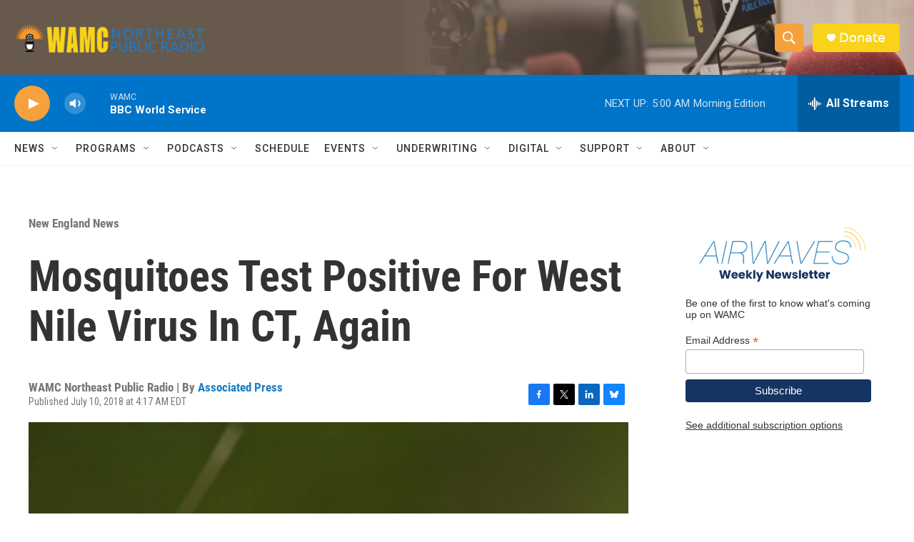

--- FILE ---
content_type: text/html; charset=utf-8
request_url: https://www.google.com/recaptcha/api2/aframe
body_size: 267
content:
<!DOCTYPE HTML><html><head><meta http-equiv="content-type" content="text/html; charset=UTF-8"></head><body><script nonce="I5sPUgHXSBbV8kpp9Se6qg">/** Anti-fraud and anti-abuse applications only. See google.com/recaptcha */ try{var clients={'sodar':'https://pagead2.googlesyndication.com/pagead/sodar?'};window.addEventListener("message",function(a){try{if(a.source===window.parent){var b=JSON.parse(a.data);var c=clients[b['id']];if(c){var d=document.createElement('img');d.src=c+b['params']+'&rc='+(localStorage.getItem("rc::a")?sessionStorage.getItem("rc::b"):"");window.document.body.appendChild(d);sessionStorage.setItem("rc::e",parseInt(sessionStorage.getItem("rc::e")||0)+1);localStorage.setItem("rc::h",'1769590760021');}}}catch(b){}});window.parent.postMessage("_grecaptcha_ready", "*");}catch(b){}</script></body></html>